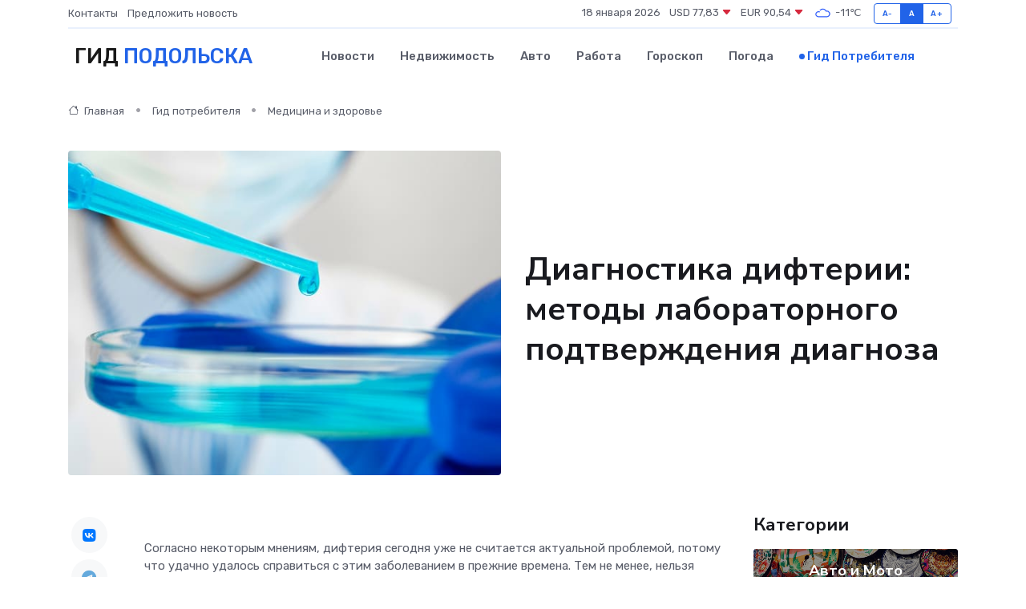

--- FILE ---
content_type: text/html; charset=UTF-8
request_url: https://podolsk-gid.ru/poleznoe/diagnostika-difterii.htm
body_size: 11178
content:
<!DOCTYPE html>
<html lang="ru">
<head>
	<meta charset="utf-8">
	<meta name="csrf-token" content="n1UXhlqd2CRumOVFf6jngXVsdtTFK71JwwUcThv6">
    <meta http-equiv="X-UA-Compatible" content="IE=edge">
    <meta name="viewport" content="width=device-width, initial-scale=1">
    <title>Диагностика дифтерии: методы лабораторного подтверждения диагноза</title>
    <meta name="description" property="description" content="Гид потребителя в Подольске. Диагностика дифтерии: методы лабораторного подтверждения диагноза">
    
    <meta property="fb:pages" content="105958871990207" />
    <link rel="shortcut icon" type="image/x-icon" href="https://podolsk-gid.ru/favicon.svg">
    <link rel="canonical" href="https://podolsk-gid.ru/poleznoe/diagnostika-difterii.htm">
    <link rel="preconnect" href="https://fonts.gstatic.com">
    <link rel="dns-prefetch" href="https://fonts.googleapis.com">
    <link rel="dns-prefetch" href="https://pagead2.googlesyndication.com">
    <link rel="dns-prefetch" href="https://res.cloudinary.com">
    <link href="https://fonts.googleapis.com/css2?family=Nunito+Sans:wght@400;700&family=Rubik:wght@400;500;700&display=swap" rel="stylesheet">
    <link rel="stylesheet" type="text/css" href="https://podolsk-gid.ru/assets/font-awesome/css/all.min.css">
    <link rel="stylesheet" type="text/css" href="https://podolsk-gid.ru/assets/bootstrap-icons/bootstrap-icons.css">
    <link rel="stylesheet" type="text/css" href="https://podolsk-gid.ru/assets/tiny-slider/tiny-slider.css">
    <link rel="stylesheet" type="text/css" href="https://podolsk-gid.ru/assets/glightbox/css/glightbox.min.css">
    <link rel="stylesheet" type="text/css" href="https://podolsk-gid.ru/assets/plyr/plyr.css">
    <link id="style-switch" rel="stylesheet" type="text/css" href="https://podolsk-gid.ru/assets/css/style.css">
    <link rel="stylesheet" type="text/css" href="https://podolsk-gid.ru/assets/css/style2.css">

    <meta name="twitter:card" content="summary">
    <meta name="twitter:site" content="@mysite">
    <meta name="twitter:title" content="Диагностика дифтерии: методы лабораторного подтверждения диагноза">
    <meta name="twitter:description" content="Гид потребителя в Подольске. Диагностика дифтерии: методы лабораторного подтверждения диагноза">
    <meta name="twitter:creator" content="@mysite">
    <meta name="twitter:image:src" content="https://podolsk-gid.ru/images/logo.gif">
    <meta name="twitter:domain" content="podolsk-gid.ru">
    <meta name="twitter:card" content="summary_large_image" /><meta name="twitter:image" content="https://podolsk-gid.ru/images/logo.gif">

    <meta property="og:url" content="http://podolsk-gid.ru/poleznoe/diagnostika-difterii.htm">
    <meta property="og:title" content="Диагностика дифтерии: методы лабораторного подтверждения диагноза">
    <meta property="og:description" content="Гид потребителя в Подольске. Диагностика дифтерии: методы лабораторного подтверждения диагноза">
    <meta property="og:type" content="website">
    <meta property="og:image" content="https://podolsk-gid.ru/images/logo.gif">
    <meta property="og:locale" content="ru_RU">
    <meta property="og:site_name" content="Гид Подольска">
    

    <link rel="image_src" href="https://podolsk-gid.ru/images/logo.gif" />

    <link rel="alternate" type="application/rss+xml" href="https://podolsk-gid.ru/feed" title="Подольск: гид, новости, афиша">
        <script async src="https://pagead2.googlesyndication.com/pagead/js/adsbygoogle.js"></script>
    <script>
        (adsbygoogle = window.adsbygoogle || []).push({
            google_ad_client: "ca-pub-0899253526956684",
            enable_page_level_ads: true
        });
    </script>
        
    
    
    
    <script>if (window.top !== window.self) window.top.location.replace(window.self.location.href);</script>
    <script>if(self != top) { top.location=document.location;}</script>

<!-- Google tag (gtag.js) -->
<script async src="https://www.googletagmanager.com/gtag/js?id=G-71VQP5FD0J"></script>
<script>
  window.dataLayer = window.dataLayer || [];
  function gtag(){dataLayer.push(arguments);}
  gtag('js', new Date());

  gtag('config', 'G-71VQP5FD0J');
</script>
</head>
<body>
<script type="text/javascript" > (function(m,e,t,r,i,k,a){m[i]=m[i]||function(){(m[i].a=m[i].a||[]).push(arguments)}; m[i].l=1*new Date();k=e.createElement(t),a=e.getElementsByTagName(t)[0],k.async=1,k.src=r,a.parentNode.insertBefore(k,a)}) (window, document, "script", "https://mc.yandex.ru/metrika/tag.js", "ym"); ym(54007858, "init", {}); ym(86840228, "init", { clickmap:true, trackLinks:true, accurateTrackBounce:true, webvisor:true });</script> <noscript><div><img src="https://mc.yandex.ru/watch/54007858" style="position:absolute; left:-9999px;" alt="" /><img src="https://mc.yandex.ru/watch/86840228" style="position:absolute; left:-9999px;" alt="" /></div></noscript>
<script type="text/javascript">
    new Image().src = "//counter.yadro.ru/hit?r"+escape(document.referrer)+((typeof(screen)=="undefined")?"":";s"+screen.width+"*"+screen.height+"*"+(screen.colorDepth?screen.colorDepth:screen.pixelDepth))+";u"+escape(document.URL)+";h"+escape(document.title.substring(0,150))+";"+Math.random();
</script>
<!-- Rating@Mail.ru counter -->
<script type="text/javascript">
var _tmr = window._tmr || (window._tmr = []);
_tmr.push({id: "3138453", type: "pageView", start: (new Date()).getTime()});
(function (d, w, id) {
  if (d.getElementById(id)) return;
  var ts = d.createElement("script"); ts.type = "text/javascript"; ts.async = true; ts.id = id;
  ts.src = "https://top-fwz1.mail.ru/js/code.js";
  var f = function () {var s = d.getElementsByTagName("script")[0]; s.parentNode.insertBefore(ts, s);};
  if (w.opera == "[object Opera]") { d.addEventListener("DOMContentLoaded", f, false); } else { f(); }
})(document, window, "topmailru-code");
</script><noscript><div>
<img src="https://top-fwz1.mail.ru/counter?id=3138453;js=na" style="border:0;position:absolute;left:-9999px;" alt="Top.Mail.Ru" />
</div></noscript>
<!-- //Rating@Mail.ru counter -->

<header class="navbar-light navbar-sticky header-static">
    <div class="navbar-top d-none d-lg-block small">
        <div class="container">
            <div class="d-md-flex justify-content-between align-items-center my-1">
                <!-- Top bar left -->
                <ul class="nav">
                    <li class="nav-item">
                        <a class="nav-link ps-0" href="https://podolsk-gid.ru/contacts">Контакты</a>
                    </li>
                    <li class="nav-item">
                        <a class="nav-link ps-0" href="https://podolsk-gid.ru/sendnews">Предложить новость</a>
                    </li>
                    
                </ul>
                <!-- Top bar right -->
                <div class="d-flex align-items-center">
                    
                    <ul class="list-inline mb-0 text-center text-sm-end me-3">
						<li class="list-inline-item">
							<span>18 января 2026</span>
						</li>
                        <li class="list-inline-item">
                            <a class="nav-link px-0" href="https://podolsk-gid.ru/currency">
                                <span>USD 77,83 <i class="bi bi-caret-down-fill text-danger"></i></span>
                            </a>
						</li>
                        <li class="list-inline-item">
                            <a class="nav-link px-0" href="https://podolsk-gid.ru/currency">
                                <span>EUR 90,54 <i class="bi bi-caret-down-fill text-danger"></i></span>
                            </a>
						</li>
						<li class="list-inline-item">
                            <a class="nav-link px-0" href="https://podolsk-gid.ru/pogoda">
                                <svg xmlns="http://www.w3.org/2000/svg" width="25" height="25" viewBox="0 0 30 30"><path fill="#315EFB" fill-rule="evenodd" d="M25.036 13.066a4.948 4.948 0 0 1 0 5.868A4.99 4.99 0 0 1 20.99 21H8.507a4.49 4.49 0 0 1-3.64-1.86 4.458 4.458 0 0 1 0-5.281A4.491 4.491 0 0 1 8.506 12c.686 0 1.37.159 1.996.473a.5.5 0 0 1 .16.766l-.33.399a.502.502 0 0 1-.598.132 2.976 2.976 0 0 0-3.346.608 3.007 3.007 0 0 0 .334 4.532c.527.396 1.177.59 1.836.59H20.94a3.54 3.54 0 0 0 2.163-.711 3.497 3.497 0 0 0 1.358-3.206 3.45 3.45 0 0 0-.706-1.727A3.486 3.486 0 0 0 20.99 12.5c-.07 0-.138.016-.208.02-.328.02-.645.085-.947.192a.496.496 0 0 1-.63-.287 4.637 4.637 0 0 0-.445-.874 4.495 4.495 0 0 0-.584-.733A4.461 4.461 0 0 0 14.998 9.5a4.46 4.46 0 0 0-3.177 1.318 2.326 2.326 0 0 0-.135.147.5.5 0 0 1-.592.131 5.78 5.78 0 0 0-.453-.19.5.5 0 0 1-.21-.79A5.97 5.97 0 0 1 14.998 8a5.97 5.97 0 0 1 4.237 1.757c.398.399.704.85.966 1.319.262-.042.525-.076.79-.076a4.99 4.99 0 0 1 4.045 2.066zM0 0v30V0zm30 0v30V0z"></path></svg>
                                <span>-11&#8451;</span>
                            </a>
						</li>
					</ul>

                    <!-- Font size accessibility START -->
                    <div class="btn-group me-2" role="group" aria-label="font size changer">
                        <input type="radio" class="btn-check" name="fntradio" id="font-sm">
                        <label class="btn btn-xs btn-outline-primary mb-0" for="font-sm">A-</label>

                        <input type="radio" class="btn-check" name="fntradio" id="font-default" checked>
                        <label class="btn btn-xs btn-outline-primary mb-0" for="font-default">A</label>

                        <input type="radio" class="btn-check" name="fntradio" id="font-lg">
                        <label class="btn btn-xs btn-outline-primary mb-0" for="font-lg">A+</label>
                    </div>

                    
                </div>
            </div>
            <!-- Divider -->
            <div class="border-bottom border-2 border-primary opacity-1"></div>
        </div>
    </div>

    <!-- Logo Nav START -->
    <nav class="navbar navbar-expand-lg">
        <div class="container">
            <!-- Logo START -->
            <a class="navbar-brand" href="https://podolsk-gid.ru" style="text-align: end;">
                
                			<span class="ms-2 fs-3 text-uppercase fw-normal">Гид <span style="color: #2163e8;">Подольска</span></span>
                            </a>
            <!-- Logo END -->

            <!-- Responsive navbar toggler -->
            <button class="navbar-toggler ms-auto" type="button" data-bs-toggle="collapse"
                data-bs-target="#navbarCollapse" aria-controls="navbarCollapse" aria-expanded="false"
                aria-label="Toggle navigation">
                <span class="text-body h6 d-none d-sm-inline-block">Menu</span>
                <span class="navbar-toggler-icon"></span>
            </button>

            <!-- Main navbar START -->
            <div class="collapse navbar-collapse" id="navbarCollapse">
                <ul class="navbar-nav navbar-nav-scroll mx-auto">
                                        <li class="nav-item"> <a class="nav-link" href="https://podolsk-gid.ru/news">Новости</a></li>
                                        <li class="nav-item"> <a class="nav-link" href="https://podolsk-gid.ru/realty">Недвижимость</a></li>
                                        <li class="nav-item"> <a class="nav-link" href="https://podolsk-gid.ru/auto">Авто</a></li>
                                        <li class="nav-item"> <a class="nav-link" href="https://podolsk-gid.ru/job">Работа</a></li>
                                        <li class="nav-item"> <a class="nav-link" href="https://podolsk-gid.ru/horoscope">Гороскоп</a></li>
                                        <li class="nav-item"> <a class="nav-link" href="https://podolsk-gid.ru/pogoda">Погода</a></li>
                                        <li class="nav-item"> <a class="nav-link active" href="https://podolsk-gid.ru/poleznoe">Гид потребителя</a></li>
                                    </ul>
            </div>
            <!-- Main navbar END -->

            
        </div>
    </nav>
    <!-- Logo Nav END -->
</header>
    <main>
        <!-- =======================
                Main content START -->
        <section class="pt-3 pb-lg-5">
            <div class="container" data-sticky-container>
                <div class="row">
                    <!-- Main Post START -->
                    <div class="col-lg-9">
                        <!-- Categorie Detail START -->
                        <div class="mb-4">
                            <nav aria-label="breadcrumb" itemscope itemtype="http://schema.org/BreadcrumbList">
                                <ol class="breadcrumb breadcrumb-dots">
                                    <li class="breadcrumb-item" itemprop="itemListElement" itemscope itemtype="http://schema.org/ListItem"><a href="https://podolsk-gid.ru" title="Главная" itemprop="item"><i class="bi bi-house me-1"></i>
                                        <span itemprop="name">Главная</span></a><meta itemprop="position" content="1" />
                                    </li>
                                    <li class="breadcrumb-item" itemprop="itemListElement" itemscope itemtype="http://schema.org/ListItem"><a href="https://podolsk-gid.ru/poleznoe" title="Гид потребителя" itemprop="item"> <span itemprop="name">Гид потребителя</span></a><meta itemprop="position" content="2" />
                                    </li>
                                    <li class="breadcrumb-item" itemprop="itemListElement" itemscope itemtype="http://schema.org/ListItem"><a
                                            href="https://podolsk-gid.ru/poleznoe/categories/meditsina-i-zdorove.htm" title="Медицина и здоровье" itemprop="item"><span itemprop="name">Медицина и здоровье</span></a><meta itemprop="position" content="3" />
                                    </li>
                                </ol>
                            </nav>
                        </div>
                    </div>
                </div>
                <div class="row align-items-center">
                    <!-- Image -->
                    <div class="col-md-6 position-relative">
                                                <img class="rounded" src="https://res.cloudinary.com/cherepovetssu/image/upload/c_fill,w_600,h_450,q_auto/khhblb0ausmkmd66edqi" alt="Диагностика дифтерии: методы лабораторного подтверждения диагноза">
                                            </div>
                    <!-- Content -->
                    <div class="col-md-6 mt-4 mt-md-0">
                        
                        <h1 class="display-6">Диагностика дифтерии: методы лабораторного подтверждения диагноза</h1>
                    </div>
                </div>
            </div>
        </section>
        <!-- =======================
        Main START -->
        <section class="pt-0">
            <div class="container position-relative" data-sticky-container>
                <div class="row">
                    <!-- Left sidebar START -->
                    <div class="col-md-1">
                        <div class="text-start text-lg-center mb-5" data-sticky data-margin-top="80" data-sticky-for="767">
                            <style>
                                .fa-vk::before {
                                    color: #07f;
                                }
                                .fa-telegram::before {
                                    color: #64a9dc;
                                }
                                .fa-facebook-square::before {
                                    color: #3b5998;
                                }
                                .fa-odnoklassniki-square::before {
                                    color: #eb722e;
                                }
                                .fa-twitter-square::before {
                                    color: #00aced;
                                }
                                .fa-whatsapp::before {
                                    color: #65bc54;
                                }
                                .fa-viber::before {
                                    color: #7b519d;
                                }
                                .fa-moimir svg {
                                    background-color: #168de2;
                                    height: 18px;
                                    width: 18px;
                                    background-size: 18px 18px;
                                    border-radius: 4px;
                                    margin-bottom: 2px;
                                }
                            </style>
                            <ul class="nav text-white-force">
                                <li class="nav-item">
                                    <a class="nav-link icon-md rounded-circle m-1 p-0 fs-5 bg-light" href="https://vk.com/share.php?url=https://podolsk-gid.ru/poleznoe/diagnostika-difterii.htm&title=Диагностика дифтерии: методы лабораторного подтверждения диагноза&utm_source=share" rel="nofollow" target="_blank">
                                        <i class="fab fa-vk align-middle text-body"></i>
                                    </a>
                                </li>
                                <li class="nav-item">
                                    <a class="nav-link icon-md rounded-circle m-1 p-0 fs-5 bg-light" href="https://t.me/share/url?url=https://podolsk-gid.ru/poleznoe/diagnostika-difterii.htm&text=Диагностика дифтерии: методы лабораторного подтверждения диагноза&utm_source=share" rel="nofollow" target="_blank">
                                        <i class="fab fa-telegram align-middle text-body"></i>
                                    </a>
                                </li>
                                <li class="nav-item">
                                    <a class="nav-link icon-md rounded-circle m-1 p-0 fs-5 bg-light" href="https://connect.ok.ru/offer?url=https://podolsk-gid.ru/poleznoe/diagnostika-difterii.htm&title=Диагностика дифтерии: методы лабораторного подтверждения диагноза&utm_source=share" rel="nofollow" target="_blank">
                                        <i class="fab fa-odnoklassniki-square align-middle text-body"></i>
                                    </a>
                                </li>
                                <li class="nav-item">
                                    <a class="nav-link icon-md rounded-circle m-1 p-0 fs-5 bg-light" href="https://www.facebook.com/sharer.php?src=sp&u=https://podolsk-gid.ru/poleznoe/diagnostika-difterii.htm&title=Диагностика дифтерии: методы лабораторного подтверждения диагноза&utm_source=share" rel="nofollow" target="_blank">
                                        <i class="fab fa-facebook-square align-middle text-body"></i>
                                    </a>
                                </li>
                                <li class="nav-item">
                                    <a class="nav-link icon-md rounded-circle m-1 p-0 fs-5 bg-light" href="https://twitter.com/intent/tweet?text=Диагностика дифтерии: методы лабораторного подтверждения диагноза&url=https://podolsk-gid.ru/poleznoe/diagnostika-difterii.htm&utm_source=share" rel="nofollow" target="_blank">
                                        <i class="fab fa-twitter-square align-middle text-body"></i>
                                    </a>
                                </li>
                                <li class="nav-item">
                                    <a class="nav-link icon-md rounded-circle m-1 p-0 fs-5 bg-light" href="https://api.whatsapp.com/send?text=Диагностика дифтерии: методы лабораторного подтверждения диагноза https://podolsk-gid.ru/poleznoe/diagnostika-difterii.htm&utm_source=share" rel="nofollow" target="_blank">
                                        <i class="fab fa-whatsapp align-middle text-body"></i>
                                    </a>
                                </li>
                                <li class="nav-item">
                                    <a class="nav-link icon-md rounded-circle m-1 p-0 fs-5 bg-light" href="viber://forward?text=Диагностика дифтерии: методы лабораторного подтверждения диагноза https://podolsk-gid.ru/poleznoe/diagnostika-difterii.htm&utm_source=share" rel="nofollow" target="_blank">
                                        <i class="fab fa-viber align-middle text-body"></i>
                                    </a>
                                </li>
                                <li class="nav-item">
                                    <a class="nav-link icon-md rounded-circle m-1 p-0 fs-5 bg-light" href="https://connect.mail.ru/share?url=https://podolsk-gid.ru/poleznoe/diagnostika-difterii.htm&title=Диагностика дифтерии: методы лабораторного подтверждения диагноза&utm_source=share" rel="nofollow" target="_blank">
                                        <i class="fab fa-moimir align-middle text-body"><svg viewBox='0 0 24 24' xmlns='http://www.w3.org/2000/svg'><path d='M8.889 9.667a1.333 1.333 0 100-2.667 1.333 1.333 0 000 2.667zm6.222 0a1.333 1.333 0 100-2.667 1.333 1.333 0 000 2.667zm4.77 6.108l-1.802-3.028a.879.879 0 00-1.188-.307.843.843 0 00-.313 1.166l.214.36a6.71 6.71 0 01-4.795 1.996 6.711 6.711 0 01-4.792-1.992l.217-.364a.844.844 0 00-.313-1.166.878.878 0 00-1.189.307l-1.8 3.028a.844.844 0 00.312 1.166.88.88 0 001.189-.307l.683-1.147a8.466 8.466 0 005.694 2.18 8.463 8.463 0 005.698-2.184l.685 1.151a.873.873 0 001.189.307.844.844 0 00.312-1.166z' fill='#FFF' fill-rule='evenodd'/></svg></i>
                                    </a>
                                </li>
                            </ul>
                        </div>
                    </div>
                    <!-- Left sidebar END -->

                    <!-- Main Content START -->
                    <div class="col-md-10 col-lg-8 mb-5">
                        <div class="mb-4">
                                                    </div>
                        <div itemscope itemtype="http://schema.org/Article">
                            <meta itemprop="headline" content="Диагностика дифтерии: методы лабораторного подтверждения диагноза">
                            <meta itemprop="identifier" content="https://podolsk-gid.ru/336">
                            <span itemprop="articleBody"><p>Согласно некоторым мнениям, дифтерия сегодня уже не считается актуальной проблемой, потому что удачно удалось справиться с этим заболеванием в прежние времена. Тем не менее, нельзя расслабляться, поскольку существуют случаи заболевания, и бактерии дифтерии продолжают циркулировать вокруг. По этой причине важно знать, какие анализы следует сдавать для обнаружения дифтерии и когда это следует сделать, особенно для тех, кто имеет дело с детьми и взрослыми.</p>
<p>Дифтерия является инфекционным заболеванием, которое передается только от человека к человеку и может быть вызвано как больным, так и носителем токсигенного штамма. Несмотря на то, что носительство может протекать скрытно, его можно выявить только с помощью лабораторного тестирования. Бактерии дифтерии передаются через частицы воздуха, пыли, контакт с инфицированными поверхностями и изредка через зараженную пищу. Бактерии могут жить в разных окружающих условиях в зависимости от материала: на предметах - до 5-6 месяцев, в пыли - до 5 недель, а в воде и молоке - до 20 дней. Эта бактерия очень чувствительна к прямым солнечным лучам и высоким температурам.</p>

<p>Вероятность заболеть дифтерией при контакте с больным или носителем токсичного штамма составляет около 15-20%, а первые симптомы могут появиться через 2-10 дней. Среди первых признаков болезни - повышение температуры до 38-39 °С, боль в горле, затруднения при глотании и сходные с ангиной симптомы, но также возникают и специфические симптомы, например, налет в виде плотных пленок на миндалинах.</p>

<p>Однако дифтерия может вызвать неблагоприятные осложнения, такие как инфекционно-токсический шок, миокардит (поражение сердечной мышцы), полинейропатию (поражение периферических нервов), нефрозы (дистрофические процессы в почках), ДВС-синдром (нарушение свертываемости крови) и круп (осложненное стенозом гортани воспаление дыхательных путей).</p>

<p>Лечение дифтерии должно проходить под постоянным контролем квалифицированного специалиста и может включать антитоксин, антибиотики и другие меры поддерживающей терапии.</p>

<p>Важно отметить, что дифтерия является редким заболеванием в настоящее время, однако диагностика заболевания может вызвать некоторые трудности. Поэтому проведение регулярного серомониторинга и лабораторной диагностики сыграет важную роль в выявлении заболевания и определении уровня иммунитета в группах населения.</p>
<p>Какие анализы на дифтерию возможно пройти?</p>
<p>Для выявления дифтерии применяются несколько методов: бактериологический, серологический, ПЦР-анализ и клинический анализ крови.</p>

<p>Несомненно, микробиологическая диагностика является основным методом для установления диагноза дифтерии. Такое исследование проводят при ангине с характерными признаками на миндалинах, подозрении на инфекционный мононуклеоз, паратонзиллярный абсцесс или ларинготрахеит. Это позволяет быстро выявить дифтерию.</p>

<p>Бактериологическое исследование также проводится с профилактической целью, например, для поступающих на лечение или на работу в закрытые учреждения, такие как психоневрологические стационары, противотуберкулезные учреждения и дома ребенка. Это необходимо для предотвращения распространения инфекции внутри ограниченного пространства.</p>

<p>Для Вашего сведения, материал для проведения бактериологического исследования забирают из пораженной поверхности заболевшего организма и помещают в специальную транспортную питательную среду. Через 5-7 дней из лаборатории приходит ответ, есть ли в биоматериале наличие дифтерийной палочки и обнаружены ли у неё токсигенные свойства. Обычно рост патогенной бактерии отсутствует. В случае, если был обнаружен токсигенный штамм, назначаются лечение и обследование контактировавших с зараженным.</p>

<p>Дополнительно к бактериологическому методу можно использовать ПЦР-диагностику, которая проводится с тех же показаний. Материал для ПЦР-анализа изучают из очага поражения. В лаборатории выделяют гены дифтерийной бактерии, включая токсичные. Результаты обрабатываются, как и в случае с бактериологическим методом. Если в биоматериале обнаружены токсигенные свойства бактерии, лечение должно быть проведено незамедлительно.</p>

<p>Для оценки уровня иммунитета анализы на антитела к дифтерии, такие как РПГА или ИФА, могут быть использованы. Рост титров противодифтерийных антител более чем в 4 раза в течение двух недель является дополнительным критерием для установления диагноза. Эти анализы применяются также для серомониторинга, который проводится на выборке "индикаторных" групп. Кровь для серологических исследований берут из вены. В лаборатории анализируют содержание антител. Время исследования занимает 2-5 рабочих дней.</p>

<p>Клинический анализ крови не является основным методом для выявления дифтерии, но он может указать на наличие бактериальной инфекции и помочь дифференцировать дифтерию от других заболеваний, таких как ангина. Кровь забирают из вены. Анализ проводится в течение 1-2 дней. При бактериальной инфекции повышается уровень СОЭ, количество лейкоцитов и нейтрофилов.</p>
<p>Как и где сдать биоматериал на исследование: полезные советы</p>
<p>Испытать удачу и не сдавать анализы на дифтерию не стоит. Хотя эту проблему считают практически забытой, все еще существует угроза, в основном для людей с низким уровнем иммунитета. В этой статье мы расскажем о том, как сдать анализы на дифтерию, какие типы анализов бывают и где их можно сделать.</p>

<p>Где сдать анализы на дифтерию</p>

<p>Сдать анализы на дифтерию можно не только в государственных клиниках, но и в частных лабораториях. Если речь идет о крови, то для этого в большинстве лабораторий даже не нужно направление врача. Однако стоит учесть, что провести специальные анализы на дифтерию уже не все лаборатории. Поэтому перед походом на анализы лучше заранее уточнить этот момент.</p>

<p>Забор материала лучше проводить в клинике со собственной лабораторией, особенно если нужны бактериологические и ПЦР-исследования. Точность результатов данных анализов в значительной мере зависит от того, как правильно соблюдались правила забора мазков, а также условий хранения и транспортировки материала. Если на любом из этих этапов возникнут нарушения, можно получить ложный отрицательный результат.</p>

<p>Государственные учреждения проводят все эти исследования бесплатно при наличии направления. В частных лабораториях придется заплатить и за само исследование, и за взятие биоматериала. Однако, качество оказываемых услуг обычно выше. Например, в некоторых лабораториях результаты исследования можно получить на электронную почту или проверить в личном кабинете пациента, что значительно упрощает процесс.</p>

<p>Как узнать уровень защиты от заболевания</p>

<p>Если вам действительно важно знать, насколько вы защищены от дифтерии, можно сдать анализ на уровень иммуноглобулинов, ответственных за борьбу с этой болезнью. Узнать это можно путем крови из вены.</p>

<p>В заключении следует напомнить, что иметь отличный иммунитет против дифтерии на самом деле крайне важно, особенно если у вас сниженные показатели. Если вы заболели ангиной, или у вас есть подозрение на другие заболевания, это отличный момент, чтобы сдать анализы на дифтерию. Лучше перестраховаться и избежать риска столкнуться с "одиночными случаями" дифтерии, которые все еще регистрируются в России.</p>

<p>Фото: freepik.com</p></span>
                        </div>
                        <!-- Comments START -->
                        <div class="mt-5">
                            <h3>Комментарии (0)</h3>
                        </div>
                        <!-- Comments END -->
                        <!-- Reply START -->
                        <div>
                            <h3>Добавить комментарий</h3>
                            <small>Ваш email не публикуется. Обязательные поля отмечены *</small>
                            <form class="row g-3 mt-2">
                                <div class="col-md-6">
                                    <label class="form-label">Имя *</label>
                                    <input type="text" class="form-control" aria-label="First name">
                                </div>
                                <div class="col-md-6">
                                    <label class="form-label">Email *</label>
                                    <input type="email" class="form-control">
                                </div>
                                <div class="col-12">
                                    <label class="form-label">Текст комментария *</label>
                                    <textarea class="form-control" rows="3"></textarea>
                                </div>
                                <div class="col-12">
                                    <button type="submit" class="btn btn-primary">Оставить комментарий</button>
                                </div>
                            </form>
                        </div>
                        <!-- Reply END -->
                    </div>
                    <!-- Main Content END -->
                    <!-- Right sidebar START -->
                    <div class="col-lg-3 d-none d-lg-block">
                        <div data-sticky data-margin-top="80" data-sticky-for="991">
                            <!-- Categories -->
                            <div>
                                <h4 class="mb-3">Категории</h4>
                                                                    <!-- Category item -->
                                    <div class="text-center mb-3 card-bg-scale position-relative overflow-hidden rounded"
                                        style="background-image:url(https://podolsk-gid.ru/assets/images/blog/4by3/04.jpg); background-position: center left; background-size: cover;">
                                        <div class="bg-dark-overlay-4 p-3">
                                            <a href="https://podolsk-gid.ru/poleznoe/categories/avto-i-moto.htm"
                                                class="stretched-link btn-link fw-bold text-white h5">Авто и Мото</a>
                                        </div>
                                    </div>
                                                                    <!-- Category item -->
                                    <div class="text-center mb-3 card-bg-scale position-relative overflow-hidden rounded"
                                        style="background-image:url(https://podolsk-gid.ru/assets/images/blog/4by3/04.jpg); background-position: center left; background-size: cover;">
                                        <div class="bg-dark-overlay-4 p-3">
                                            <a href="https://podolsk-gid.ru/poleznoe/categories/delovoi-mir.htm"
                                                class="stretched-link btn-link fw-bold text-white h5">Деловой мир</a>
                                        </div>
                                    </div>
                                                                    <!-- Category item -->
                                    <div class="text-center mb-3 card-bg-scale position-relative overflow-hidden rounded"
                                        style="background-image:url(https://podolsk-gid.ru/assets/images/blog/4by3/07.jpg); background-position: center left; background-size: cover;">
                                        <div class="bg-dark-overlay-4 p-3">
                                            <a href="https://podolsk-gid.ru/poleznoe/categories/dom-i-semja.htm"
                                                class="stretched-link btn-link fw-bold text-white h5">Дом и семья</a>
                                        </div>
                                    </div>
                                                                    <!-- Category item -->
                                    <div class="text-center mb-3 card-bg-scale position-relative overflow-hidden rounded"
                                        style="background-image:url(https://podolsk-gid.ru/assets/images/blog/4by3/06.jpg); background-position: center left; background-size: cover;">
                                        <div class="bg-dark-overlay-4 p-3">
                                            <a href="https://podolsk-gid.ru/poleznoe/categories/zakonodatelstvo-i-pravo.htm"
                                                class="stretched-link btn-link fw-bold text-white h5">Законодательство и право</a>
                                        </div>
                                    </div>
                                                                    <!-- Category item -->
                                    <div class="text-center mb-3 card-bg-scale position-relative overflow-hidden rounded"
                                        style="background-image:url(https://podolsk-gid.ru/assets/images/blog/4by3/06.jpg); background-position: center left; background-size: cover;">
                                        <div class="bg-dark-overlay-4 p-3">
                                            <a href="https://podolsk-gid.ru/poleznoe/categories/lichnye-dengi.htm"
                                                class="stretched-link btn-link fw-bold text-white h5">Личные деньги</a>
                                        </div>
                                    </div>
                                                                    <!-- Category item -->
                                    <div class="text-center mb-3 card-bg-scale position-relative overflow-hidden rounded"
                                        style="background-image:url(https://podolsk-gid.ru/assets/images/blog/4by3/04.jpg); background-position: center left; background-size: cover;">
                                        <div class="bg-dark-overlay-4 p-3">
                                            <a href="https://podolsk-gid.ru/poleznoe/categories/meditsina-i-zdorove.htm"
                                                class="stretched-link btn-link fw-bold text-white h5">Медицина и здоровье</a>
                                        </div>
                                    </div>
                                                                    <!-- Category item -->
                                    <div class="text-center mb-3 card-bg-scale position-relative overflow-hidden rounded"
                                        style="background-image:url(https://podolsk-gid.ru/assets/images/blog/4by3/06.jpg); background-position: center left; background-size: cover;">
                                        <div class="bg-dark-overlay-4 p-3">
                                            <a href="https://podolsk-gid.ru/poleznoe/categories/moda-i-stil.htm"
                                                class="stretched-link btn-link fw-bold text-white h5">Мода и стиль</a>
                                        </div>
                                    </div>
                                                                    <!-- Category item -->
                                    <div class="text-center mb-3 card-bg-scale position-relative overflow-hidden rounded"
                                        style="background-image:url(https://podolsk-gid.ru/assets/images/blog/4by3/09.jpg); background-position: center left; background-size: cover;">
                                        <div class="bg-dark-overlay-4 p-3">
                                            <a href="https://podolsk-gid.ru/poleznoe/categories/nedvizhimost.htm"
                                                class="stretched-link btn-link fw-bold text-white h5">Недвижимость</a>
                                        </div>
                                    </div>
                                                                    <!-- Category item -->
                                    <div class="text-center mb-3 card-bg-scale position-relative overflow-hidden rounded"
                                        style="background-image:url(https://podolsk-gid.ru/assets/images/blog/4by3/03.jpg); background-position: center left; background-size: cover;">
                                        <div class="bg-dark-overlay-4 p-3">
                                            <a href="https://podolsk-gid.ru/poleznoe/categories/novye-tekhnologii.htm"
                                                class="stretched-link btn-link fw-bold text-white h5">Новые технологии</a>
                                        </div>
                                    </div>
                                                                    <!-- Category item -->
                                    <div class="text-center mb-3 card-bg-scale position-relative overflow-hidden rounded"
                                        style="background-image:url(https://podolsk-gid.ru/assets/images/blog/4by3/04.jpg); background-position: center left; background-size: cover;">
                                        <div class="bg-dark-overlay-4 p-3">
                                            <a href="https://podolsk-gid.ru/poleznoe/categories/obrazovanie.htm"
                                                class="stretched-link btn-link fw-bold text-white h5">Образование</a>
                                        </div>
                                    </div>
                                                                    <!-- Category item -->
                                    <div class="text-center mb-3 card-bg-scale position-relative overflow-hidden rounded"
                                        style="background-image:url(https://podolsk-gid.ru/assets/images/blog/4by3/07.jpg); background-position: center left; background-size: cover;">
                                        <div class="bg-dark-overlay-4 p-3">
                                            <a href="https://podolsk-gid.ru/poleznoe/categories/prazdniki-i-meroprijatija.htm"
                                                class="stretched-link btn-link fw-bold text-white h5">Праздники и мероприятия</a>
                                        </div>
                                    </div>
                                                                    <!-- Category item -->
                                    <div class="text-center mb-3 card-bg-scale position-relative overflow-hidden rounded"
                                        style="background-image:url(https://podolsk-gid.ru/assets/images/blog/4by3/01.jpg); background-position: center left; background-size: cover;">
                                        <div class="bg-dark-overlay-4 p-3">
                                            <a href="https://podolsk-gid.ru/poleznoe/categories/promyshlennost-i-proizvodstvo.htm"
                                                class="stretched-link btn-link fw-bold text-white h5">Промышленность и производство</a>
                                        </div>
                                    </div>
                                                                    <!-- Category item -->
                                    <div class="text-center mb-3 card-bg-scale position-relative overflow-hidden rounded"
                                        style="background-image:url(https://podolsk-gid.ru/assets/images/blog/4by3/07.jpg); background-position: center left; background-size: cover;">
                                        <div class="bg-dark-overlay-4 p-3">
                                            <a href="https://podolsk-gid.ru/poleznoe/categories/puteshestvija-i-turizm.htm"
                                                class="stretched-link btn-link fw-bold text-white h5">Путешествия и туризм</a>
                                        </div>
                                    </div>
                                                                    <!-- Category item -->
                                    <div class="text-center mb-3 card-bg-scale position-relative overflow-hidden rounded"
                                        style="background-image:url(https://podolsk-gid.ru/assets/images/blog/4by3/09.jpg); background-position: center left; background-size: cover;">
                                        <div class="bg-dark-overlay-4 p-3">
                                            <a href="https://podolsk-gid.ru/poleznoe/categories/razvlechenija-i-otdykh.htm"
                                                class="stretched-link btn-link fw-bold text-white h5">Развлечения и отдых</a>
                                        </div>
                                    </div>
                                                                    <!-- Category item -->
                                    <div class="text-center mb-3 card-bg-scale position-relative overflow-hidden rounded"
                                        style="background-image:url(https://podolsk-gid.ru/assets/images/blog/4by3/02.jpg); background-position: center left; background-size: cover;">
                                        <div class="bg-dark-overlay-4 p-3">
                                            <a href="https://podolsk-gid.ru/poleznoe/categories/sport.htm"
                                                class="stretched-link btn-link fw-bold text-white h5">Спорт и ЗОЖ</a>
                                        </div>
                                    </div>
                                                                    <!-- Category item -->
                                    <div class="text-center mb-3 card-bg-scale position-relative overflow-hidden rounded"
                                        style="background-image:url(https://podolsk-gid.ru/assets/images/blog/4by3/04.jpg); background-position: center left; background-size: cover;">
                                        <div class="bg-dark-overlay-4 p-3">
                                            <a href="https://podolsk-gid.ru/poleznoe/categories/tovary-i-uslugi.htm"
                                                class="stretched-link btn-link fw-bold text-white h5">Товары и услуги</a>
                                        </div>
                                    </div>
                                                            </div>
                        </div>
                    </div>
                    <!-- Right sidebar END -->
                </div>
        </section>
    </main>
<footer class="bg-dark pt-5">
    
    <!-- Footer copyright START -->
    <div class="bg-dark-overlay-3 mt-5">
        <div class="container">
            <div class="row align-items-center justify-content-md-between py-4">
                <div class="col-md-6">
                    <!-- Copyright -->
                    <div class="text-center text-md-start text-primary-hover text-muted">
                        &#169;2026 Подольск. Все права защищены.
                    </div>
                </div>
                
            </div>
        </div>
    </div>
    <!-- Footer copyright END -->
    <script type="application/ld+json">
        {"@context":"https:\/\/schema.org","@type":"Organization","name":"\u041f\u043e\u0434\u043e\u043b\u044c\u0441\u043a - \u0433\u0438\u0434, \u043d\u043e\u0432\u043e\u0441\u0442\u0438, \u0430\u0444\u0438\u0448\u0430","url":"https:\/\/podolsk-gid.ru","sameAs":["https:\/\/vk.com\/public207961049","https:\/\/t.me\/podolsk_gid"]}
    </script>
</footer>
<!-- Back to top -->
<div class="back-top"><i class="bi bi-arrow-up-short"></i></div>
<script src="https://podolsk-gid.ru/assets/bootstrap/js/bootstrap.bundle.min.js"></script>
<script src="https://podolsk-gid.ru/assets/tiny-slider/tiny-slider.js"></script>
<script src="https://podolsk-gid.ru/assets/sticky-js/sticky.min.js"></script>
<script src="https://podolsk-gid.ru/assets/glightbox/js/glightbox.min.js"></script>
<script src="https://podolsk-gid.ru/assets/plyr/plyr.js"></script>
<script src="https://podolsk-gid.ru/assets/js/functions.js"></script>
<script src="https://yastatic.net/share2/share.js" async></script>
<script defer src="https://static.cloudflareinsights.com/beacon.min.js/vcd15cbe7772f49c399c6a5babf22c1241717689176015" integrity="sha512-ZpsOmlRQV6y907TI0dKBHq9Md29nnaEIPlkf84rnaERnq6zvWvPUqr2ft8M1aS28oN72PdrCzSjY4U6VaAw1EQ==" data-cf-beacon='{"version":"2024.11.0","token":"23c921bfc7c24ad280ddde6f3a19ccad","r":1,"server_timing":{"name":{"cfCacheStatus":true,"cfEdge":true,"cfExtPri":true,"cfL4":true,"cfOrigin":true,"cfSpeedBrain":true},"location_startswith":null}}' crossorigin="anonymous"></script>
</body>
</html>


--- FILE ---
content_type: text/html; charset=utf-8
request_url: https://www.google.com/recaptcha/api2/aframe
body_size: 268
content:
<!DOCTYPE HTML><html><head><meta http-equiv="content-type" content="text/html; charset=UTF-8"></head><body><script nonce="f28zeWOS9IyiZL2F9b02jw">/** Anti-fraud and anti-abuse applications only. See google.com/recaptcha */ try{var clients={'sodar':'https://pagead2.googlesyndication.com/pagead/sodar?'};window.addEventListener("message",function(a){try{if(a.source===window.parent){var b=JSON.parse(a.data);var c=clients[b['id']];if(c){var d=document.createElement('img');d.src=c+b['params']+'&rc='+(localStorage.getItem("rc::a")?sessionStorage.getItem("rc::b"):"");window.document.body.appendChild(d);sessionStorage.setItem("rc::e",parseInt(sessionStorage.getItem("rc::e")||0)+1);localStorage.setItem("rc::h",'1768734664972');}}}catch(b){}});window.parent.postMessage("_grecaptcha_ready", "*");}catch(b){}</script></body></html>